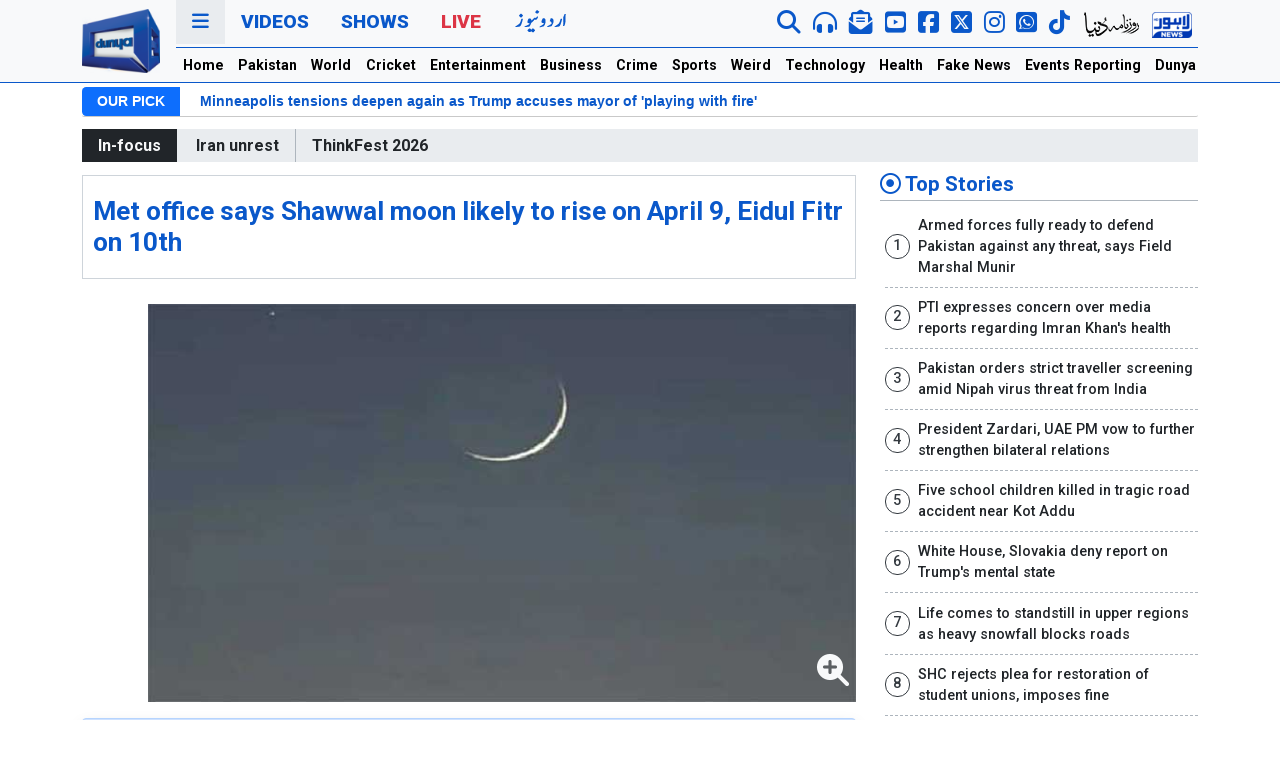

--- FILE ---
content_type: text/html; charset=utf-8
request_url: https://www.google.com/recaptcha/api2/aframe
body_size: 268
content:
<!DOCTYPE HTML><html><head><meta http-equiv="content-type" content="text/html; charset=UTF-8"></head><body><script nonce="1j5LTLnBD4jmw_jIWcxRFw">/** Anti-fraud and anti-abuse applications only. See google.com/recaptcha */ try{var clients={'sodar':'https://pagead2.googlesyndication.com/pagead/sodar?'};window.addEventListener("message",function(a){try{if(a.source===window.parent){var b=JSON.parse(a.data);var c=clients[b['id']];if(c){var d=document.createElement('img');d.src=c+b['params']+'&rc='+(localStorage.getItem("rc::a")?sessionStorage.getItem("rc::b"):"");window.document.body.appendChild(d);sessionStorage.setItem("rc::e",parseInt(sessionStorage.getItem("rc::e")||0)+1);localStorage.setItem("rc::h",'1769668000838');}}}catch(b){}});window.parent.postMessage("_grecaptcha_ready", "*");}catch(b){}</script></body></html>

--- FILE ---
content_type: application/javascript; charset=utf-8
request_url: https://fundingchoicesmessages.google.com/f/AGSKWxX0Q0XFGdKID1k8IdNSNWHnEiSv_NzNa3kz4HdVsS424Np69SQUDeIstNEVzYjAeus0NFjU3ib_y3wpjCDAvczDIOU1BmbzBNZiS_ffATkzvZHMYxWZsjaaUKLnP6-m7LP3CHh1Vgq9S2oAkXP19d6p4Yatcpxjp87muwJauLo6eqSTS0uWkrvE50dC/_/advertising300x250./popunder-/AdForm_trackpoint.=adscripts&/randomad300x250nsfw.
body_size: -1281
content:
window['a04c16e7-0488-48c0-ab72-8f997260b69e'] = true;